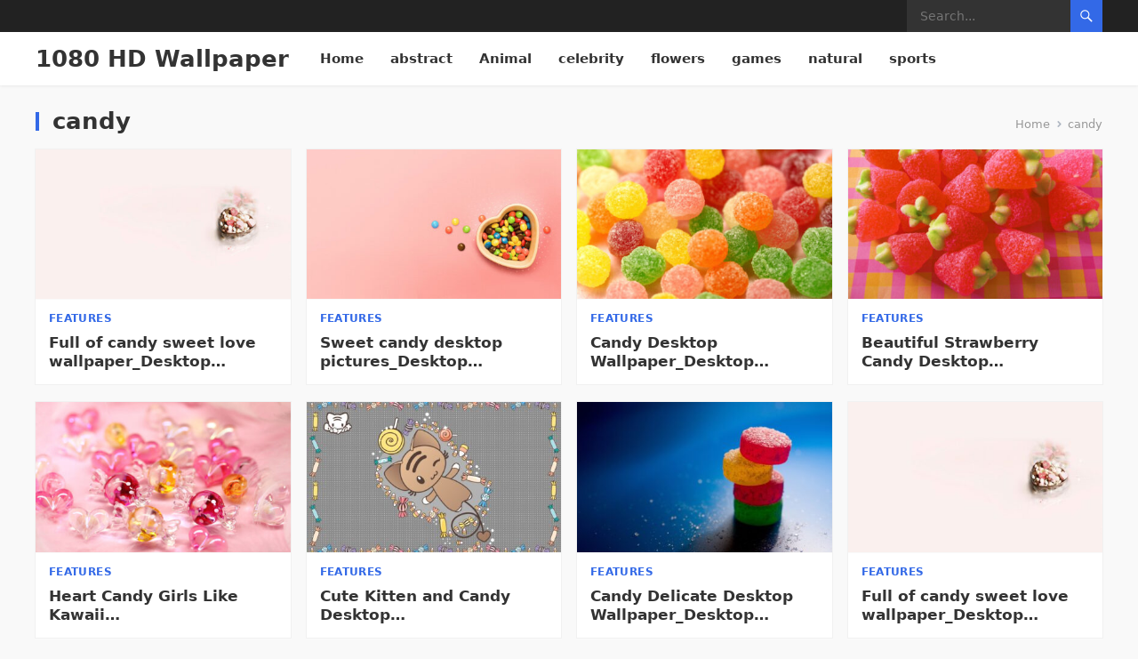

--- FILE ---
content_type: text/html; charset=UTF-8
request_url: https://www.wallpaper1080hd.com/tag/candy/
body_size: 8469
content:
<!DOCTYPE html>
<html lang="en-US">
<head>
<meta charset="UTF-8">
<meta name="viewport" content="width=device-width, initial-scale=1">
<meta http-equiv="X-UA-Compatible" content="IE=edge">
<meta name="HandheldFriendly" content="true">
<link rel="profile" href="http://gmpg.org/xfn/11">
<title>candy &#8211; 1080 HD Wallpaper</title>
<meta name='robots' content='max-image-preview:large' />
<link rel="alternate" type="application/rss+xml" title="1080 HD Wallpaper &raquo; Feed" href="https://www.wallpaper1080hd.com/feed/" />
<link rel="alternate" type="application/rss+xml" title="1080 HD Wallpaper &raquo; Comments Feed" href="https://www.wallpaper1080hd.com/comments/feed/" />
<link rel="alternate" type="application/rss+xml" title="1080 HD Wallpaper &raquo; candy Tag Feed" href="https://www.wallpaper1080hd.com/tag/candy/feed/" />
<style id='wp-img-auto-sizes-contain-inline-css' type='text/css'>
img:is([sizes=auto i],[sizes^="auto," i]){contain-intrinsic-size:3000px 1500px}
/*# sourceURL=wp-img-auto-sizes-contain-inline-css */
</style>
<style id='wp-emoji-styles-inline-css' type='text/css'>

	img.wp-smiley, img.emoji {
		display: inline !important;
		border: none !important;
		box-shadow: none !important;
		height: 1em !important;
		width: 1em !important;
		margin: 0 0.07em !important;
		vertical-align: -0.1em !important;
		background: none !important;
		padding: 0 !important;
	}
/*# sourceURL=wp-emoji-styles-inline-css */
</style>
<style id='wp-block-library-inline-css' type='text/css'>
:root{--wp-block-synced-color:#7a00df;--wp-block-synced-color--rgb:122,0,223;--wp-bound-block-color:var(--wp-block-synced-color);--wp-editor-canvas-background:#ddd;--wp-admin-theme-color:#007cba;--wp-admin-theme-color--rgb:0,124,186;--wp-admin-theme-color-darker-10:#006ba1;--wp-admin-theme-color-darker-10--rgb:0,107,160.5;--wp-admin-theme-color-darker-20:#005a87;--wp-admin-theme-color-darker-20--rgb:0,90,135;--wp-admin-border-width-focus:2px}@media (min-resolution:192dpi){:root{--wp-admin-border-width-focus:1.5px}}.wp-element-button{cursor:pointer}:root .has-very-light-gray-background-color{background-color:#eee}:root .has-very-dark-gray-background-color{background-color:#313131}:root .has-very-light-gray-color{color:#eee}:root .has-very-dark-gray-color{color:#313131}:root .has-vivid-green-cyan-to-vivid-cyan-blue-gradient-background{background:linear-gradient(135deg,#00d084,#0693e3)}:root .has-purple-crush-gradient-background{background:linear-gradient(135deg,#34e2e4,#4721fb 50%,#ab1dfe)}:root .has-hazy-dawn-gradient-background{background:linear-gradient(135deg,#faaca8,#dad0ec)}:root .has-subdued-olive-gradient-background{background:linear-gradient(135deg,#fafae1,#67a671)}:root .has-atomic-cream-gradient-background{background:linear-gradient(135deg,#fdd79a,#004a59)}:root .has-nightshade-gradient-background{background:linear-gradient(135deg,#330968,#31cdcf)}:root .has-midnight-gradient-background{background:linear-gradient(135deg,#020381,#2874fc)}:root{--wp--preset--font-size--normal:16px;--wp--preset--font-size--huge:42px}.has-regular-font-size{font-size:1em}.has-larger-font-size{font-size:2.625em}.has-normal-font-size{font-size:var(--wp--preset--font-size--normal)}.has-huge-font-size{font-size:var(--wp--preset--font-size--huge)}.has-text-align-center{text-align:center}.has-text-align-left{text-align:left}.has-text-align-right{text-align:right}.has-fit-text{white-space:nowrap!important}#end-resizable-editor-section{display:none}.aligncenter{clear:both}.items-justified-left{justify-content:flex-start}.items-justified-center{justify-content:center}.items-justified-right{justify-content:flex-end}.items-justified-space-between{justify-content:space-between}.screen-reader-text{border:0;clip-path:inset(50%);height:1px;margin:-1px;overflow:hidden;padding:0;position:absolute;width:1px;word-wrap:normal!important}.screen-reader-text:focus{background-color:#ddd;clip-path:none;color:#444;display:block;font-size:1em;height:auto;left:5px;line-height:normal;padding:15px 23px 14px;text-decoration:none;top:5px;width:auto;z-index:100000}html :where(.has-border-color){border-style:solid}html :where([style*=border-top-color]){border-top-style:solid}html :where([style*=border-right-color]){border-right-style:solid}html :where([style*=border-bottom-color]){border-bottom-style:solid}html :where([style*=border-left-color]){border-left-style:solid}html :where([style*=border-width]){border-style:solid}html :where([style*=border-top-width]){border-top-style:solid}html :where([style*=border-right-width]){border-right-style:solid}html :where([style*=border-bottom-width]){border-bottom-style:solid}html :where([style*=border-left-width]){border-left-style:solid}html :where(img[class*=wp-image-]){height:auto;max-width:100%}:where(figure){margin:0 0 1em}html :where(.is-position-sticky){--wp-admin--admin-bar--position-offset:var(--wp-admin--admin-bar--height,0px)}@media screen and (max-width:600px){html :where(.is-position-sticky){--wp-admin--admin-bar--position-offset:0px}}

/*# sourceURL=wp-block-library-inline-css */
</style><style id='global-styles-inline-css' type='text/css'>
:root{--wp--preset--aspect-ratio--square: 1;--wp--preset--aspect-ratio--4-3: 4/3;--wp--preset--aspect-ratio--3-4: 3/4;--wp--preset--aspect-ratio--3-2: 3/2;--wp--preset--aspect-ratio--2-3: 2/3;--wp--preset--aspect-ratio--16-9: 16/9;--wp--preset--aspect-ratio--9-16: 9/16;--wp--preset--color--black: #000000;--wp--preset--color--cyan-bluish-gray: #abb8c3;--wp--preset--color--white: #ffffff;--wp--preset--color--pale-pink: #f78da7;--wp--preset--color--vivid-red: #cf2e2e;--wp--preset--color--luminous-vivid-orange: #ff6900;--wp--preset--color--luminous-vivid-amber: #fcb900;--wp--preset--color--light-green-cyan: #7bdcb5;--wp--preset--color--vivid-green-cyan: #00d084;--wp--preset--color--pale-cyan-blue: #8ed1fc;--wp--preset--color--vivid-cyan-blue: #0693e3;--wp--preset--color--vivid-purple: #9b51e0;--wp--preset--gradient--vivid-cyan-blue-to-vivid-purple: linear-gradient(135deg,rgb(6,147,227) 0%,rgb(155,81,224) 100%);--wp--preset--gradient--light-green-cyan-to-vivid-green-cyan: linear-gradient(135deg,rgb(122,220,180) 0%,rgb(0,208,130) 100%);--wp--preset--gradient--luminous-vivid-amber-to-luminous-vivid-orange: linear-gradient(135deg,rgb(252,185,0) 0%,rgb(255,105,0) 100%);--wp--preset--gradient--luminous-vivid-orange-to-vivid-red: linear-gradient(135deg,rgb(255,105,0) 0%,rgb(207,46,46) 100%);--wp--preset--gradient--very-light-gray-to-cyan-bluish-gray: linear-gradient(135deg,rgb(238,238,238) 0%,rgb(169,184,195) 100%);--wp--preset--gradient--cool-to-warm-spectrum: linear-gradient(135deg,rgb(74,234,220) 0%,rgb(151,120,209) 20%,rgb(207,42,186) 40%,rgb(238,44,130) 60%,rgb(251,105,98) 80%,rgb(254,248,76) 100%);--wp--preset--gradient--blush-light-purple: linear-gradient(135deg,rgb(255,206,236) 0%,rgb(152,150,240) 100%);--wp--preset--gradient--blush-bordeaux: linear-gradient(135deg,rgb(254,205,165) 0%,rgb(254,45,45) 50%,rgb(107,0,62) 100%);--wp--preset--gradient--luminous-dusk: linear-gradient(135deg,rgb(255,203,112) 0%,rgb(199,81,192) 50%,rgb(65,88,208) 100%);--wp--preset--gradient--pale-ocean: linear-gradient(135deg,rgb(255,245,203) 0%,rgb(182,227,212) 50%,rgb(51,167,181) 100%);--wp--preset--gradient--electric-grass: linear-gradient(135deg,rgb(202,248,128) 0%,rgb(113,206,126) 100%);--wp--preset--gradient--midnight: linear-gradient(135deg,rgb(2,3,129) 0%,rgb(40,116,252) 100%);--wp--preset--font-size--small: 13px;--wp--preset--font-size--medium: 20px;--wp--preset--font-size--large: 36px;--wp--preset--font-size--x-large: 42px;--wp--preset--spacing--20: 0.44rem;--wp--preset--spacing--30: 0.67rem;--wp--preset--spacing--40: 1rem;--wp--preset--spacing--50: 1.5rem;--wp--preset--spacing--60: 2.25rem;--wp--preset--spacing--70: 3.38rem;--wp--preset--spacing--80: 5.06rem;--wp--preset--shadow--natural: 6px 6px 9px rgba(0, 0, 0, 0.2);--wp--preset--shadow--deep: 12px 12px 50px rgba(0, 0, 0, 0.4);--wp--preset--shadow--sharp: 6px 6px 0px rgba(0, 0, 0, 0.2);--wp--preset--shadow--outlined: 6px 6px 0px -3px rgb(255, 255, 255), 6px 6px rgb(0, 0, 0);--wp--preset--shadow--crisp: 6px 6px 0px rgb(0, 0, 0);}:where(.is-layout-flex){gap: 0.5em;}:where(.is-layout-grid){gap: 0.5em;}body .is-layout-flex{display: flex;}.is-layout-flex{flex-wrap: wrap;align-items: center;}.is-layout-flex > :is(*, div){margin: 0;}body .is-layout-grid{display: grid;}.is-layout-grid > :is(*, div){margin: 0;}:where(.wp-block-columns.is-layout-flex){gap: 2em;}:where(.wp-block-columns.is-layout-grid){gap: 2em;}:where(.wp-block-post-template.is-layout-flex){gap: 1.25em;}:where(.wp-block-post-template.is-layout-grid){gap: 1.25em;}.has-black-color{color: var(--wp--preset--color--black) !important;}.has-cyan-bluish-gray-color{color: var(--wp--preset--color--cyan-bluish-gray) !important;}.has-white-color{color: var(--wp--preset--color--white) !important;}.has-pale-pink-color{color: var(--wp--preset--color--pale-pink) !important;}.has-vivid-red-color{color: var(--wp--preset--color--vivid-red) !important;}.has-luminous-vivid-orange-color{color: var(--wp--preset--color--luminous-vivid-orange) !important;}.has-luminous-vivid-amber-color{color: var(--wp--preset--color--luminous-vivid-amber) !important;}.has-light-green-cyan-color{color: var(--wp--preset--color--light-green-cyan) !important;}.has-vivid-green-cyan-color{color: var(--wp--preset--color--vivid-green-cyan) !important;}.has-pale-cyan-blue-color{color: var(--wp--preset--color--pale-cyan-blue) !important;}.has-vivid-cyan-blue-color{color: var(--wp--preset--color--vivid-cyan-blue) !important;}.has-vivid-purple-color{color: var(--wp--preset--color--vivid-purple) !important;}.has-black-background-color{background-color: var(--wp--preset--color--black) !important;}.has-cyan-bluish-gray-background-color{background-color: var(--wp--preset--color--cyan-bluish-gray) !important;}.has-white-background-color{background-color: var(--wp--preset--color--white) !important;}.has-pale-pink-background-color{background-color: var(--wp--preset--color--pale-pink) !important;}.has-vivid-red-background-color{background-color: var(--wp--preset--color--vivid-red) !important;}.has-luminous-vivid-orange-background-color{background-color: var(--wp--preset--color--luminous-vivid-orange) !important;}.has-luminous-vivid-amber-background-color{background-color: var(--wp--preset--color--luminous-vivid-amber) !important;}.has-light-green-cyan-background-color{background-color: var(--wp--preset--color--light-green-cyan) !important;}.has-vivid-green-cyan-background-color{background-color: var(--wp--preset--color--vivid-green-cyan) !important;}.has-pale-cyan-blue-background-color{background-color: var(--wp--preset--color--pale-cyan-blue) !important;}.has-vivid-cyan-blue-background-color{background-color: var(--wp--preset--color--vivid-cyan-blue) !important;}.has-vivid-purple-background-color{background-color: var(--wp--preset--color--vivid-purple) !important;}.has-black-border-color{border-color: var(--wp--preset--color--black) !important;}.has-cyan-bluish-gray-border-color{border-color: var(--wp--preset--color--cyan-bluish-gray) !important;}.has-white-border-color{border-color: var(--wp--preset--color--white) !important;}.has-pale-pink-border-color{border-color: var(--wp--preset--color--pale-pink) !important;}.has-vivid-red-border-color{border-color: var(--wp--preset--color--vivid-red) !important;}.has-luminous-vivid-orange-border-color{border-color: var(--wp--preset--color--luminous-vivid-orange) !important;}.has-luminous-vivid-amber-border-color{border-color: var(--wp--preset--color--luminous-vivid-amber) !important;}.has-light-green-cyan-border-color{border-color: var(--wp--preset--color--light-green-cyan) !important;}.has-vivid-green-cyan-border-color{border-color: var(--wp--preset--color--vivid-green-cyan) !important;}.has-pale-cyan-blue-border-color{border-color: var(--wp--preset--color--pale-cyan-blue) !important;}.has-vivid-cyan-blue-border-color{border-color: var(--wp--preset--color--vivid-cyan-blue) !important;}.has-vivid-purple-border-color{border-color: var(--wp--preset--color--vivid-purple) !important;}.has-vivid-cyan-blue-to-vivid-purple-gradient-background{background: var(--wp--preset--gradient--vivid-cyan-blue-to-vivid-purple) !important;}.has-light-green-cyan-to-vivid-green-cyan-gradient-background{background: var(--wp--preset--gradient--light-green-cyan-to-vivid-green-cyan) !important;}.has-luminous-vivid-amber-to-luminous-vivid-orange-gradient-background{background: var(--wp--preset--gradient--luminous-vivid-amber-to-luminous-vivid-orange) !important;}.has-luminous-vivid-orange-to-vivid-red-gradient-background{background: var(--wp--preset--gradient--luminous-vivid-orange-to-vivid-red) !important;}.has-very-light-gray-to-cyan-bluish-gray-gradient-background{background: var(--wp--preset--gradient--very-light-gray-to-cyan-bluish-gray) !important;}.has-cool-to-warm-spectrum-gradient-background{background: var(--wp--preset--gradient--cool-to-warm-spectrum) !important;}.has-blush-light-purple-gradient-background{background: var(--wp--preset--gradient--blush-light-purple) !important;}.has-blush-bordeaux-gradient-background{background: var(--wp--preset--gradient--blush-bordeaux) !important;}.has-luminous-dusk-gradient-background{background: var(--wp--preset--gradient--luminous-dusk) !important;}.has-pale-ocean-gradient-background{background: var(--wp--preset--gradient--pale-ocean) !important;}.has-electric-grass-gradient-background{background: var(--wp--preset--gradient--electric-grass) !important;}.has-midnight-gradient-background{background: var(--wp--preset--gradient--midnight) !important;}.has-small-font-size{font-size: var(--wp--preset--font-size--small) !important;}.has-medium-font-size{font-size: var(--wp--preset--font-size--medium) !important;}.has-large-font-size{font-size: var(--wp--preset--font-size--large) !important;}.has-x-large-font-size{font-size: var(--wp--preset--font-size--x-large) !important;}
/*# sourceURL=global-styles-inline-css */
</style>

<style id='classic-theme-styles-inline-css' type='text/css'>
/*! This file is auto-generated */
.wp-block-button__link{color:#fff;background-color:#32373c;border-radius:9999px;box-shadow:none;text-decoration:none;padding:calc(.667em + 2px) calc(1.333em + 2px);font-size:1.125em}.wp-block-file__button{background:#32373c;color:#fff;text-decoration:none}
/*# sourceURL=/wp-includes/css/classic-themes.min.css */
</style>
<link rel='stylesheet' id='contact-form-7-css' href='https://www.wallpaper1080hd.com/wp-content/plugins/contact-form-7/includes/css/styles.css?ver=5.6.4' type='text/css' media='all' />
<link rel='stylesheet' id='enjoygrid-style-css' href='https://www.wallpaper1080hd.com/wp-content/themes/enjoygrid/style.css?ver=20211101' type='text/css' media='all' />
<link rel='stylesheet' id='enjoygrid-responsive-style-css' href='https://www.wallpaper1080hd.com/wp-content/themes/enjoygrid/responsive.css?ver=20211101' type='text/css' media='all' />
<link rel='stylesheet' id='genericons-style-css' href='https://www.wallpaper1080hd.com/wp-content/themes/enjoygrid/genericons/genericons.css?ver=6.9' type='text/css' media='all' />
<script type="text/javascript" src="https://www.wallpaper1080hd.com/wp-includes/js/jquery/jquery.min.js?ver=3.7.1" id="jquery-core-js"></script>
<script type="text/javascript" src="https://www.wallpaper1080hd.com/wp-includes/js/jquery/jquery-migrate.min.js?ver=3.4.1" id="jquery-migrate-js"></script>
<link rel="https://api.w.org/" href="https://www.wallpaper1080hd.com/wp-json/" /><link rel="alternate" title="JSON" type="application/json" href="https://www.wallpaper1080hd.com/wp-json/wp/v2/tags/851" /><link rel="EditURI" type="application/rsd+xml" title="RSD" href="https://www.wallpaper1080hd.com/xmlrpc.php?rsd" />
<meta name="generator" content="WordPress 6.9" />
<script async src="https://pagead2.googlesyndication.com/pagead/js/adsbygoogle.js?client=ca-pub-3712007330750909"
     crossorigin="anonymous"></script>	
</head>

<body class="archive tag tag-candy tag-851 wp-embed-responsive wp-theme-enjoygrid hfeed">


<div id="page" class="site">

	<a class="skip-link screen-reader-text" href="#content">Skip to content</a>

	<header id="masthead" class="site-header clear">

		<div id="primary-bar">

			<div class="container">

			<nav id="primary-nav" class="main-navigation">

				
			</nav><!-- #primary-nav -->	

			<div class="header-search">
				<form id="searchform" method="get" action="https://www.wallpaper1080hd.com/">
					<input type="search" name="s" class="search-input" placeholder="Search..." autocomplete="off">
					<button type="submit" class="search-submit"><span class="genericon genericon-search"></span></button>		
				</form>
			</div><!-- .header-search -->

			</div><!-- .container -->

		</div><!-- #primary-bar -->	

		<div class="site-start clear">

			<div class="container">

			<div class="site-branding">

				
				<div class="site-title">
					<h1><a href="https://www.wallpaper1080hd.com">1080 HD Wallpaper</a></h1>
				</div><!-- .site-title -->
				
				<div class="site-description">
					High Definition Desktop &amp; Mobile Wallpapers				</div><!-- .site-description -->				

				
			</div><!-- .site-branding -->

			<div class="header-toggles">
				<button class="toggle nav-toggle mobile-nav-toggle" data-toggle-target=".menu-modal"  data-toggle-body-class="showing-menu-modal" aria-expanded="false" data-set-focus=".close-nav-toggle">
					<span class="toggle-inner">
						<span class="toggle-icon">
							<svg class="svg-icon" aria-hidden="true" role="img" focusable="false" xmlns="http://www.w3.org/2000/svg" width="26" height="7" viewBox="0 0 26 7"><path fill-rule="evenodd" d="M332.5,45 C330.567003,45 329,43.4329966 329,41.5 C329,39.5670034 330.567003,38 332.5,38 C334.432997,38 336,39.5670034 336,41.5 C336,43.4329966 334.432997,45 332.5,45 Z M342,45 C340.067003,45 338.5,43.4329966 338.5,41.5 C338.5,39.5670034 340.067003,38 342,38 C343.932997,38 345.5,39.5670034 345.5,41.5 C345.5,43.4329966 343.932997,45 342,45 Z M351.5,45 C349.567003,45 348,43.4329966 348,41.5 C348,39.5670034 349.567003,38 351.5,38 C353.432997,38 355,39.5670034 355,41.5 C355,43.4329966 353.432997,45 351.5,45 Z" transform="translate(-329 -38)" /></svg>						</span>
						<span class="toggle-text">Menu</span>
					</span>
				</button><!-- .nav-toggle -->
			</div><!-- .header-toggles -->

			<nav id="secondary-nav" class="secondary-navigation">

				<div class="menu-primary-menu-container"><ul id="secondary-menu" class="sf-menu"><li id="menu-item-38" class="menu-item menu-item-type-custom menu-item-object-custom menu-item-home menu-item-38"><a href="https://www.wallpaper1080hd.com">Home</a></li>
<li id="menu-item-31" class="menu-item menu-item-type-taxonomy menu-item-object-category menu-item-31"><a href="https://www.wallpaper1080hd.com/category/abstract/">abstract</a></li>
<li id="menu-item-32" class="menu-item menu-item-type-taxonomy menu-item-object-category menu-item-32"><a href="https://www.wallpaper1080hd.com/category/animal/">Animal</a></li>
<li id="menu-item-33" class="menu-item menu-item-type-taxonomy menu-item-object-category menu-item-33"><a href="https://www.wallpaper1080hd.com/category/celebrity/">celebrity</a></li>
<li id="menu-item-34" class="menu-item menu-item-type-taxonomy menu-item-object-category menu-item-34"><a href="https://www.wallpaper1080hd.com/category/flowers/">flowers</a></li>
<li id="menu-item-35" class="menu-item menu-item-type-taxonomy menu-item-object-category menu-item-35"><a href="https://www.wallpaper1080hd.com/category/games/">games</a></li>
<li id="menu-item-36" class="menu-item menu-item-type-taxonomy menu-item-object-category menu-item-36"><a href="https://www.wallpaper1080hd.com/category/natural/">natural</a></li>
<li id="menu-item-37" class="menu-item menu-item-type-taxonomy menu-item-object-category menu-item-37"><a href="https://www.wallpaper1080hd.com/category/sports/">sports</a></li>
</ul></div>
			</nav><!-- #secondary-nav -->			
			
			</div><!-- .container -->

		</div><!-- .site-start -->			

	</header><!-- #masthead -->

	<div class="menu-modal cover-modal header-footer-group" data-modal-target-string=".menu-modal">

		<div class="menu-modal-inner modal-inner">

			<div class="menu-wrapper section-inner">

				<div class="menu-top">

					<button class="toggle close-nav-toggle fill-children-current-color" data-toggle-target=".menu-modal" data-toggle-body-class="showing-menu-modal" aria-expanded="false" data-set-focus=".menu-modal">
						<span class="toggle-text">Close Menu</span>
						<svg class="svg-icon" aria-hidden="true" role="img" focusable="false" xmlns="http://www.w3.org/2000/svg" width="16" height="16" viewBox="0 0 16 16"><polygon fill="" fill-rule="evenodd" points="6.852 7.649 .399 1.195 1.445 .149 7.899 6.602 14.352 .149 15.399 1.195 8.945 7.649 15.399 14.102 14.352 15.149 7.899 8.695 1.445 15.149 .399 14.102" /></svg>					</button><!-- .nav-toggle -->

					
					<nav class="mobile-menu" aria-label="Mobile" role="navigation">

						<ul class="modal-menu reset-list-style">

						<li class="page_item page-item-2"><div class="ancestor-wrapper"><a href="https://www.wallpaper1080hd.com/sample-page/">Sample Page</a></div><!-- .ancestor-wrapper --></li>

						</ul>

					</nav>

				</div><!-- .menu-top -->

			</div><!-- .menu-wrapper -->

		</div><!-- .menu-modal-inner -->

	</div><!-- .menu-modal -->		

	<div id="content" class="site-content has-home-widget container">
		<div class="clear">

	<div id="primary" class="content-area full-width clear">
				
		<main id="main" class="site-main clear">

			<div class="breadcrumbs clear">
				<span class="breadcrumbs-nav">
					<a href="https://www.wallpaper1080hd.com">Home</a>
					<span class="post-category">candy</span>
				</span>				
				<h1>
					candy					
				</h1>	
							
			</div><!-- .breadcrumbs -->

			<div id="recent-content" class="content-loop">

				<div id="post-8962" class="ht_grid_1_4 box-effect post-8962 post type-post status-publish format-standard has-post-thumbnail hentry category-features tag-candy tag-desktop-wallpapers tag-other-shore tag-sweet tag-wallpapers">	

			<a class="thumbnail-link" href="https://www.wallpaper1080hd.com/2024/02/14/full-of-candy-sweet-love-wallpaper_desktop-wallpaper-high-definition-wallpaper-2/">
			<div class="thumbnail-wrap">
				<img width="420" height="247" src="https://www.wallpaper1080hd.com/wp-content/uploads/1707/8365cc3ac7b26f7-420x247.jpg" class="attachment-enjoygrid_post_thumb size-enjoygrid_post_thumb wp-post-image" alt="" decoding="async" fetchpriority="high" />			</div><!-- .thumbnail-wrap -->
		</a>
		

	<div class="entry-header">

					<div class="entry-category"><a href="https://www.wallpaper1080hd.com/category/features/">features</a> </div>
		
		<h2 class="entry-title"><a href="https://www.wallpaper1080hd.com/2024/02/14/full-of-candy-sweet-love-wallpaper_desktop-wallpaper-high-definition-wallpaper-2/">Full of candy sweet love wallpaper_Desktop wallpaper High definition Wallpaper</a></h2>

		<div class="entry-meta clear">
	
		<span class="entry-date">2024-02-14</span>
	<span class="sep">&middot;</span>
	<span class='entry-comment'><a href="https://www.wallpaper1080hd.com/2024/02/14/full-of-candy-sweet-love-wallpaper_desktop-wallpaper-high-definition-wallpaper-2/#respond" class="comments-link" >0 Comment</a></span>
	
</div><!-- .entry-meta -->		
	</div><!-- .entry-header -->

</div><!-- #post-8962 --><div id="post-6668" class="ht_grid_1_4 box-effect post-6668 post type-post status-publish format-standard has-post-thumbnail hentry category-features tag-candy tag-desktop-pictures tag-desktop-wallpapers tag-sweet">	

			<a class="thumbnail-link" href="https://www.wallpaper1080hd.com/2023/07/07/sweet-candy-desktop-pictures_desktop-wallpaper-high-definition-wallpaper/">
			<div class="thumbnail-wrap">
				<img width="420" height="247" src="https://www.wallpaper1080hd.com/wp-content/uploads/1688/2464a7e26472cd2-420x247.jpg" class="attachment-enjoygrid_post_thumb size-enjoygrid_post_thumb wp-post-image" alt="" decoding="async" />			</div><!-- .thumbnail-wrap -->
		</a>
		

	<div class="entry-header">

					<div class="entry-category"><a href="https://www.wallpaper1080hd.com/category/features/">features</a> </div>
		
		<h2 class="entry-title"><a href="https://www.wallpaper1080hd.com/2023/07/07/sweet-candy-desktop-pictures_desktop-wallpaper-high-definition-wallpaper/">Sweet candy desktop pictures_Desktop wallpaper High definition Wallpaper</a></h2>

		<div class="entry-meta clear">
	
		<span class="entry-date">2023-07-07</span>
	<span class="sep">&middot;</span>
	<span class='entry-comment'><a href="https://www.wallpaper1080hd.com/2023/07/07/sweet-candy-desktop-pictures_desktop-wallpaper-high-definition-wallpaper/#respond" class="comments-link" >0 Comment</a></span>
	
</div><!-- .entry-meta -->		
	</div><!-- .entry-header -->

</div><!-- #post-6668 --><div id="post-4874" class="ht_grid_1_4 box-effect post-4874 post type-post status-publish format-standard has-post-thumbnail hentry category-features tag-candy tag-desktop-wallpapers">	

			<a class="thumbnail-link" href="https://www.wallpaper1080hd.com/2023/05/15/candy-desktop-wallpaper_desktop-wallpaper-high-definition-wallpaper/">
			<div class="thumbnail-wrap">
				<img width="420" height="247" src="https://www.wallpaper1080hd.com/wp-content/uploads/1684/236461ae8516e22-420x247.jpg" class="attachment-enjoygrid_post_thumb size-enjoygrid_post_thumb wp-post-image" alt="" decoding="async" />			</div><!-- .thumbnail-wrap -->
		</a>
		

	<div class="entry-header">

					<div class="entry-category"><a href="https://www.wallpaper1080hd.com/category/features/">features</a> </div>
		
		<h2 class="entry-title"><a href="https://www.wallpaper1080hd.com/2023/05/15/candy-desktop-wallpaper_desktop-wallpaper-high-definition-wallpaper/">Candy Desktop Wallpaper_Desktop Wallpaper High definition Wallpaper</a></h2>

		<div class="entry-meta clear">
	
		<span class="entry-date">2023-05-15</span>
	<span class="sep">&middot;</span>
	<span class='entry-comment'><a href="https://www.wallpaper1080hd.com/2023/05/15/candy-desktop-wallpaper_desktop-wallpaper-high-definition-wallpaper/#respond" class="comments-link" >0 Comment</a></span>
	
</div><!-- .entry-meta -->		
	</div><!-- .entry-header -->

</div><!-- #post-4874 --><div id="post-4850" class="ht_grid_1_4 box-effect post-4850 post type-post status-publish format-standard has-post-thumbnail hentry category-features tag-candy tag-desktop-wallpaper tag-good-looking tag-strawberry">	

			<a class="thumbnail-link" href="https://www.wallpaper1080hd.com/2023/05/14/beautiful-strawberry-candy-desktop-background_desktop-wallpaper-high-definition-wallpaper/">
			<div class="thumbnail-wrap">
				<img width="420" height="247" src="https://www.wallpaper1080hd.com/wp-content/uploads/1684/0164615a1317cb5-420x247.jpg" class="attachment-enjoygrid_post_thumb size-enjoygrid_post_thumb wp-post-image" alt="" decoding="async" loading="lazy" />			</div><!-- .thumbnail-wrap -->
		</a>
		

	<div class="entry-header">

					<div class="entry-category"><a href="https://www.wallpaper1080hd.com/category/features/">features</a> </div>
		
		<h2 class="entry-title"><a href="https://www.wallpaper1080hd.com/2023/05/14/beautiful-strawberry-candy-desktop-background_desktop-wallpaper-high-definition-wallpaper/">Beautiful Strawberry Candy Desktop Background_Desktop Wallpaper High definition Wallpaper</a></h2>

		<div class="entry-meta clear">
	
		<span class="entry-date">2023-05-14</span>
	<span class="sep">&middot;</span>
	<span class='entry-comment'><a href="https://www.wallpaper1080hd.com/2023/05/14/beautiful-strawberry-candy-desktop-background_desktop-wallpaper-high-definition-wallpaper/#respond" class="comments-link" >0 Comment</a></span>
	
</div><!-- .entry-meta -->		
	</div><!-- .entry-header -->

</div><!-- #post-4850 --><div id="post-3592" class="ht_grid_1_4 box-effect post-3592 post type-post status-publish format-standard has-post-thumbnail hentry category-features tag-candy tag-desktop-wallpapers tag-hearts tag-wallpapers">	

			<a class="thumbnail-link" href="https://www.wallpaper1080hd.com/2023/04/24/heart-candy-girls-like-kawaii-wallpapers_desktop-wallpapers-high-definition-wallpaper/">
			<div class="thumbnail-wrap">
				<img width="420" height="247" src="https://www.wallpaper1080hd.com/wp-content/uploads/1682/986445d4cb6970e-420x247.jpg" class="attachment-enjoygrid_post_thumb size-enjoygrid_post_thumb wp-post-image" alt="" decoding="async" loading="lazy" />			</div><!-- .thumbnail-wrap -->
		</a>
		

	<div class="entry-header">

					<div class="entry-category"><a href="https://www.wallpaper1080hd.com/category/features/">features</a> </div>
		
		<h2 class="entry-title"><a href="https://www.wallpaper1080hd.com/2023/04/24/heart-candy-girls-like-kawaii-wallpapers_desktop-wallpapers-high-definition-wallpaper/">Heart Candy Girls Like Kawaii Wallpapers_Desktop Wallpapers High definition Wallpaper</a></h2>

		<div class="entry-meta clear">
	
		<span class="entry-date">2023-04-24</span>
	<span class="sep">&middot;</span>
	<span class='entry-comment'><a href="https://www.wallpaper1080hd.com/2023/04/24/heart-candy-girls-like-kawaii-wallpapers_desktop-wallpapers-high-definition-wallpaper/#respond" class="comments-link" >0 Comment</a></span>
	
</div><!-- .entry-meta -->		
	</div><!-- .entry-header -->

</div><!-- #post-3592 --><div id="post-2863" class="ht_grid_1_4 box-effect post-2863 post type-post status-publish format-standard has-post-thumbnail hentry category-features tag-candy tag-cute tag-desktop-wallpapers tag-kittens">	

			<a class="thumbnail-link" href="https://www.wallpaper1080hd.com/2023/03/30/cute-kitten-and-candy-desktop-wallpaper_desktop-wallpaper-high-definition-wallpaper/">
			<div class="thumbnail-wrap">
				<img width="420" height="247" src="https://www.wallpaper1080hd.com/wp-content/uploads/1680/486425094c7decc-420x247.jpg" class="attachment-enjoygrid_post_thumb size-enjoygrid_post_thumb wp-post-image" alt="" decoding="async" loading="lazy" />			</div><!-- .thumbnail-wrap -->
		</a>
		

	<div class="entry-header">

					<div class="entry-category"><a href="https://www.wallpaper1080hd.com/category/features/">features</a> </div>
		
		<h2 class="entry-title"><a href="https://www.wallpaper1080hd.com/2023/03/30/cute-kitten-and-candy-desktop-wallpaper_desktop-wallpaper-high-definition-wallpaper/">Cute Kitten and Candy Desktop Wallpaper_Desktop Wallpaper High definition Wallpaper</a></h2>

		<div class="entry-meta clear">
	
		<span class="entry-date">2023-03-30</span>
	<span class="sep">&middot;</span>
	<span class='entry-comment'><a href="https://www.wallpaper1080hd.com/2023/03/30/cute-kitten-and-candy-desktop-wallpaper_desktop-wallpaper-high-definition-wallpaper/#respond" class="comments-link" >0 Comment</a></span>
	
</div><!-- .entry-meta -->		
	</div><!-- .entry-header -->

</div><!-- #post-2863 --><div id="post-2169" class="ht_grid_1_4 box-effect post-2169 post type-post status-publish format-standard has-post-thumbnail hentry category-features tag-candy tag-desktop-wallpapers tag-exquisite">	

			<a class="thumbnail-link" href="https://www.wallpaper1080hd.com/2023/03/14/candy-delicate-desktop-wallpaper_desktop-wallpaper-high-definition-wallpaper/">
			<div class="thumbnail-wrap">
				<img width="420" height="247" src="https://www.wallpaper1080hd.com/wp-content/uploads/1678/7364100d71560df-420x247.jpg" class="attachment-enjoygrid_post_thumb size-enjoygrid_post_thumb wp-post-image" alt="" decoding="async" loading="lazy" />			</div><!-- .thumbnail-wrap -->
		</a>
		

	<div class="entry-header">

					<div class="entry-category"><a href="https://www.wallpaper1080hd.com/category/features/">features</a> </div>
		
		<h2 class="entry-title"><a href="https://www.wallpaper1080hd.com/2023/03/14/candy-delicate-desktop-wallpaper_desktop-wallpaper-high-definition-wallpaper/">Candy Delicate Desktop Wallpaper_Desktop Wallpaper High definition Wallpaper</a></h2>

		<div class="entry-meta clear">
	
		<span class="entry-date">2023-03-14</span>
	<span class="sep">&middot;</span>
	<span class='entry-comment'><a href="https://www.wallpaper1080hd.com/2023/03/14/candy-delicate-desktop-wallpaper_desktop-wallpaper-high-definition-wallpaper/#respond" class="comments-link" >0 Comment</a></span>
	
</div><!-- .entry-meta -->		
	</div><!-- .entry-header -->

</div><!-- #post-2169 --><div id="post-1680" class="ht_grid_1_4 box-effect post-1680 post type-post status-publish format-standard has-post-thumbnail hentry category-features tag-candy tag-desktop-wallpapers tag-other-shore tag-sweet tag-wallpapers">	

			<a class="thumbnail-link" href="https://www.wallpaper1080hd.com/2023/02/13/full-of-candy-sweet-love-wallpaper_desktop-wallpaper-high-definition-wallpaper/">
			<div class="thumbnail-wrap">
				<img width="420" height="247" src="https://www.wallpaper1080hd.com/wp-content/uploads/1676/6063e9b5fd11b73-420x247.jpg" class="attachment-enjoygrid_post_thumb size-enjoygrid_post_thumb wp-post-image" alt="" decoding="async" loading="lazy" srcset="https://www.wallpaper1080hd.com/wp-content/uploads/1676/6063e9b5fd11b73-420x247.jpg 420w, https://www.wallpaper1080hd.com/wp-content/uploads/1676/6063e9b5fd11b73-750x440.jpg 750w" sizes="auto, (max-width: 420px) 100vw, 420px" />			</div><!-- .thumbnail-wrap -->
		</a>
		

	<div class="entry-header">

					<div class="entry-category"><a href="https://www.wallpaper1080hd.com/category/features/">features</a> </div>
		
		<h2 class="entry-title"><a href="https://www.wallpaper1080hd.com/2023/02/13/full-of-candy-sweet-love-wallpaper_desktop-wallpaper-high-definition-wallpaper/">Full of candy sweet love wallpaper_Desktop wallpaper High definition Wallpaper</a></h2>

		<div class="entry-meta clear">
	
		<span class="entry-date">2023-02-13</span>
	<span class="sep">&middot;</span>
	<span class='entry-comment'><a href="https://www.wallpaper1080hd.com/2023/02/13/full-of-candy-sweet-love-wallpaper_desktop-wallpaper-high-definition-wallpaper/#respond" class="comments-link" >0 Comment</a></span>
	
</div><!-- .entry-meta -->		
	</div><!-- .entry-header -->

</div><!-- #post-1680 -->
			</div><!-- #recent-content -->

			
		</main><!-- .site-main -->

	</div><!-- #primary -->

		</div><!-- .clear -->

	</div><!-- #content .site-content -->
	
	<footer id="colophon" class="site-footer">

		<div class="container">

		
		<div class="clear"></div>
						
		</div><!-- .container -->

	</footer><!-- #colophon -->

	<div id="site-bottom" class="clear">

		<div class="container">

			
		
		<div class="site-info">

			
			&copy; 2026 <a href="https://www.wallpaper1080hd.com">1080 HD Wallpaper</a> - Theme by <a href="https://wpenjoy.com">WPEnjoy</a> &middot; Powered by <a href="https://wordpress.org" rel="nofollow">WordPress</a>

		</div><!-- .site-info -->

		</div><!-- .container -->

	</div><!-- #site-bottom -->

</div><!-- #page -->

<div id="back-top">
	<a href="#top" title="Back to top"><span class="genericon genericon-collapse"></span></a>
</div>

<script type="speculationrules">
{"prefetch":[{"source":"document","where":{"and":[{"href_matches":"/*"},{"not":{"href_matches":["/wp-*.php","/wp-admin/*","/wp-content/uploads/*","/wp-content/*","/wp-content/plugins/*","/wp-content/themes/enjoygrid/*","/*\\?(.+)"]}},{"not":{"selector_matches":"a[rel~=\"nofollow\"]"}},{"not":{"selector_matches":".no-prefetch, .no-prefetch a"}}]},"eagerness":"conservative"}]}
</script>
    <script>
    /(trident|msie)/i.test(navigator.userAgent)&&document.getElementById&&window.addEventListener&&window.addEventListener("hashchange",function(){var t,e=location.hash.substring(1);/^[A-z0-9_-]+$/.test(e)&&(t=document.getElementById(e))&&(/^(?:a|select|input|button|textarea)$/i.test(t.tagName)||(t.tabIndex=-1),t.focus())},!1);
    </script>
    <script type="text/javascript" src="https://www.wallpaper1080hd.com/wp-content/plugins/contact-form-7/includes/swv/js/index.js?ver=5.6.4" id="swv-js"></script>
<script type="text/javascript" id="contact-form-7-js-extra">
/* <![CDATA[ */
var wpcf7 = {"api":{"root":"https://www.wallpaper1080hd.com/wp-json/","namespace":"contact-form-7/v1"},"cached":"1"};
//# sourceURL=contact-form-7-js-extra
/* ]]> */
</script>
<script type="text/javascript" src="https://www.wallpaper1080hd.com/wp-content/plugins/contact-form-7/includes/js/index.js?ver=5.6.4" id="contact-form-7-js"></script>
<script type="text/javascript" src="https://www.wallpaper1080hd.com/wp-content/themes/enjoygrid/assets/js/superfish.js?ver=6.9" id="superfish-js"></script>
<script type="text/javascript" src="https://www.wallpaper1080hd.com/wp-content/themes/enjoygrid/assets/js/html5.js?ver=6.9" id="html5-js"></script>
<script type="text/javascript" src="https://www.wallpaper1080hd.com/wp-content/themes/enjoygrid/assets/js/theia-sticky-sidebar.js?ver=6.9" id="theia-sticky-sidebar-js"></script>
<script type="text/javascript" src="https://www.wallpaper1080hd.com/wp-content/themes/enjoygrid/assets/js/index.js?ver=20211101" id="enjoygrid-index-js"></script>
<script type="text/javascript" src="https://www.wallpaper1080hd.com/wp-content/themes/enjoygrid/assets/js/jquery.custom.js?ver=20211101" id="enjoygrid-custom-js"></script>
<script id="wp-emoji-settings" type="application/json">
{"baseUrl":"https://s.w.org/images/core/emoji/17.0.2/72x72/","ext":".png","svgUrl":"https://s.w.org/images/core/emoji/17.0.2/svg/","svgExt":".svg","source":{"concatemoji":"https://www.wallpaper1080hd.com/wp-includes/js/wp-emoji-release.min.js?ver=6.9"}}
</script>
<script type="module">
/* <![CDATA[ */
/*! This file is auto-generated */
const a=JSON.parse(document.getElementById("wp-emoji-settings").textContent),o=(window._wpemojiSettings=a,"wpEmojiSettingsSupports"),s=["flag","emoji"];function i(e){try{var t={supportTests:e,timestamp:(new Date).valueOf()};sessionStorage.setItem(o,JSON.stringify(t))}catch(e){}}function c(e,t,n){e.clearRect(0,0,e.canvas.width,e.canvas.height),e.fillText(t,0,0);t=new Uint32Array(e.getImageData(0,0,e.canvas.width,e.canvas.height).data);e.clearRect(0,0,e.canvas.width,e.canvas.height),e.fillText(n,0,0);const a=new Uint32Array(e.getImageData(0,0,e.canvas.width,e.canvas.height).data);return t.every((e,t)=>e===a[t])}function p(e,t){e.clearRect(0,0,e.canvas.width,e.canvas.height),e.fillText(t,0,0);var n=e.getImageData(16,16,1,1);for(let e=0;e<n.data.length;e++)if(0!==n.data[e])return!1;return!0}function u(e,t,n,a){switch(t){case"flag":return n(e,"\ud83c\udff3\ufe0f\u200d\u26a7\ufe0f","\ud83c\udff3\ufe0f\u200b\u26a7\ufe0f")?!1:!n(e,"\ud83c\udde8\ud83c\uddf6","\ud83c\udde8\u200b\ud83c\uddf6")&&!n(e,"\ud83c\udff4\udb40\udc67\udb40\udc62\udb40\udc65\udb40\udc6e\udb40\udc67\udb40\udc7f","\ud83c\udff4\u200b\udb40\udc67\u200b\udb40\udc62\u200b\udb40\udc65\u200b\udb40\udc6e\u200b\udb40\udc67\u200b\udb40\udc7f");case"emoji":return!a(e,"\ud83e\u1fac8")}return!1}function f(e,t,n,a){let r;const o=(r="undefined"!=typeof WorkerGlobalScope&&self instanceof WorkerGlobalScope?new OffscreenCanvas(300,150):document.createElement("canvas")).getContext("2d",{willReadFrequently:!0}),s=(o.textBaseline="top",o.font="600 32px Arial",{});return e.forEach(e=>{s[e]=t(o,e,n,a)}),s}function r(e){var t=document.createElement("script");t.src=e,t.defer=!0,document.head.appendChild(t)}a.supports={everything:!0,everythingExceptFlag:!0},new Promise(t=>{let n=function(){try{var e=JSON.parse(sessionStorage.getItem(o));if("object"==typeof e&&"number"==typeof e.timestamp&&(new Date).valueOf()<e.timestamp+604800&&"object"==typeof e.supportTests)return e.supportTests}catch(e){}return null}();if(!n){if("undefined"!=typeof Worker&&"undefined"!=typeof OffscreenCanvas&&"undefined"!=typeof URL&&URL.createObjectURL&&"undefined"!=typeof Blob)try{var e="postMessage("+f.toString()+"("+[JSON.stringify(s),u.toString(),c.toString(),p.toString()].join(",")+"));",a=new Blob([e],{type:"text/javascript"});const r=new Worker(URL.createObjectURL(a),{name:"wpTestEmojiSupports"});return void(r.onmessage=e=>{i(n=e.data),r.terminate(),t(n)})}catch(e){}i(n=f(s,u,c,p))}t(n)}).then(e=>{for(const n in e)a.supports[n]=e[n],a.supports.everything=a.supports.everything&&a.supports[n],"flag"!==n&&(a.supports.everythingExceptFlag=a.supports.everythingExceptFlag&&a.supports[n]);var t;a.supports.everythingExceptFlag=a.supports.everythingExceptFlag&&!a.supports.flag,a.supports.everything||((t=a.source||{}).concatemoji?r(t.concatemoji):t.wpemoji&&t.twemoji&&(r(t.twemoji),r(t.wpemoji)))});
//# sourceURL=https://www.wallpaper1080hd.com/wp-includes/js/wp-emoji-loader.min.js
/* ]]> */
</script>

</body>
</html>


<!-- Dynamic page generated in 0.429 seconds. -->
<!-- Cached page generated by WP-Super-Cache on 2026-01-23 06:33:20 -->

<!-- super cache -->

--- FILE ---
content_type: text/html; charset=utf-8
request_url: https://www.google.com/recaptcha/api2/aframe
body_size: 265
content:
<!DOCTYPE HTML><html><head><meta http-equiv="content-type" content="text/html; charset=UTF-8"></head><body><script nonce="Gp_7fiOrowU9oJ0IJhhHrQ">/** Anti-fraud and anti-abuse applications only. See google.com/recaptcha */ try{var clients={'sodar':'https://pagead2.googlesyndication.com/pagead/sodar?'};window.addEventListener("message",function(a){try{if(a.source===window.parent){var b=JSON.parse(a.data);var c=clients[b['id']];if(c){var d=document.createElement('img');d.src=c+b['params']+'&rc='+(localStorage.getItem("rc::a")?sessionStorage.getItem("rc::b"):"");window.document.body.appendChild(d);sessionStorage.setItem("rc::e",parseInt(sessionStorage.getItem("rc::e")||0)+1);localStorage.setItem("rc::h",'1769150001650');}}}catch(b){}});window.parent.postMessage("_grecaptcha_ready", "*");}catch(b){}</script></body></html>